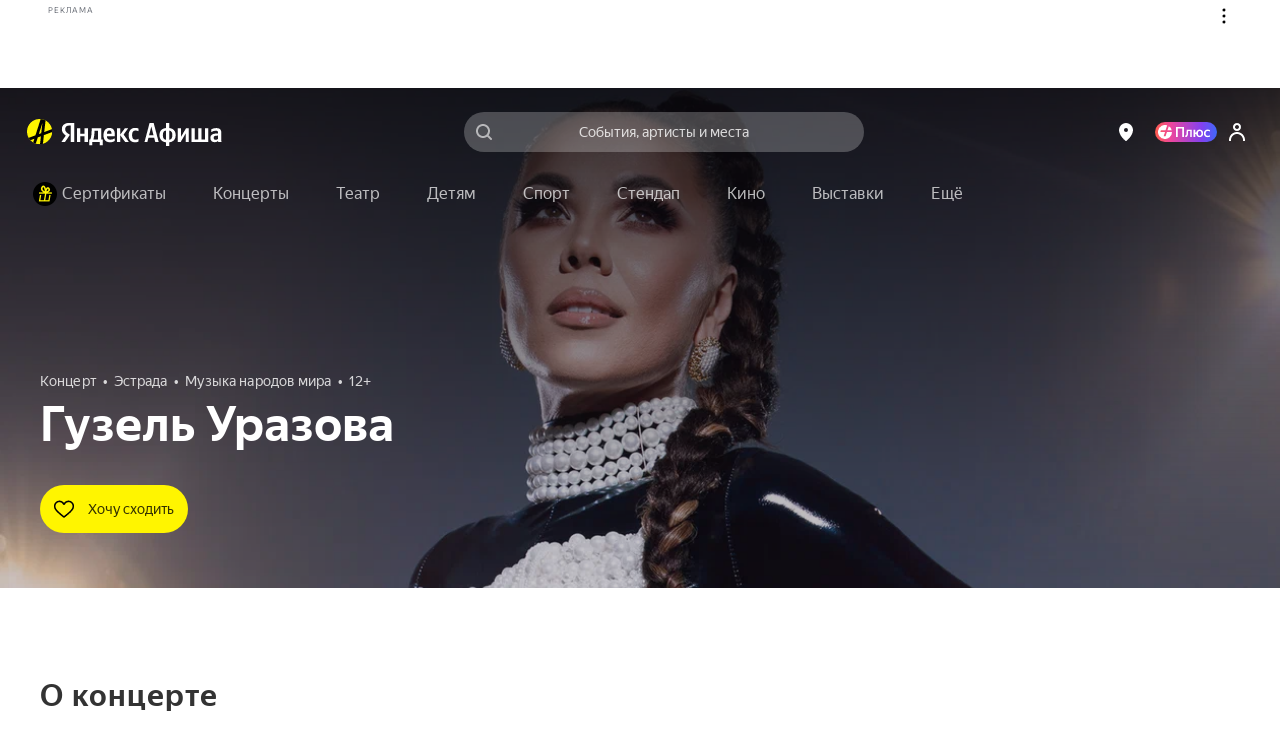

--- FILE ---
content_type: text/javascript
request_url: https://static-mon.yandex.net/static/main.js?pid=yandex_afisha
body_size: 58327
content:
eval(decodeURIComponent(QFhE(atob(`[base64]/djZmXUVFUApeHQRyTwpZXBIECVUVC3VAWBcVCgdYHFZ0VxIEAV0HDQMTC1wVC3VCFwJVTH55ajNVSkRfVgsVC3NQTAtTTF5ZV0ACAFITC1wVD3VfX0ACAEFZUAEVCgcGHFZ0HQRyHFZ0XRIED0ACDhIEAQAVC3NBUAtUV0ATC1wVCnQTC10AHQV1V0tXXUN/Six/[base64]/[base64]/SiRASFtTbQpFW19yXBNZW1ITCiFGV15SHFcACBIFexNRShIECQsVC3NZHFcIDgEEHFcJHQR0TUtXXUN/[base64]/VwYfFkNTShEVCg9TFwtRTl5RWBFfShlAXAtUV0UTC1wVCgETC1MVCgYTC10AHQV1V0tXXUN/[base64]/[base64]/[base64]/[base64]/[base64]/[base64]/[base64]/[base64]/[base64]/[base64]/[base64]/Wl1TWhEeXFJQUAtVaEVZSQBCTE4TC11EHQV1HFcCZ2hTSihfXEJaXEACChIEekAHekFXVRBVHQR3HFcBCBIBfUACARIEehEeW19TWg5+WUNfTwB6a3h4HFZ0TBlRXBF+WUNfTwB6a3h4HFZ0TBlTQRFCWVRCczZ/[base64]/dhIEegZcXVZYHFZxXkJYWhFZV1kTC10VCg4TDidCXUNDSwsVCg8GHFdzURlEXAhfTlJ/[base64]/[base64]/[base64]/[base64]/[base64]/[base64]/[base64]/[base64]/[base64]/Wl1TWhEeXFJQUAtVaEVZSQBCTE4TC11EHQV1HFcCZ2hTSihfXEJaXEACChIEekAHekFXVRBVHQR3HFcBCBIBfUACARIEehEeW0VTWBFVfkVfXAtUVE5/fxdRVVITCiFGV15SHFcACBIFexNRShIECQsVC3NZHFcIDwIPDUACARIEehcVC3NZHFcIDw4CAUACARIFexEeW0VTWBFVfkVfXAtUVE5/[base64]/[base64]/[base64]/[base64]/[base64]/[base64]/[base64]/[base64]/[base64]/[base64]/[base64]/Wl1TWhEVC3NAVgxUHQUGCUACe0MYUBZ/[base64]/[base64]/dyJyCG5uaBNEewcGdQ9iX0NxdCx+e05/[base64]/dyZJcXl1WlV8D2VRXSYGCHt6aBFjfF5RczRXCHt6awJUewZ/[base64]/eg1hWWADSyx1YkRUCglbc2R3cihEe1QGdT1hS053cihEe1QGdSFhTnl1AVV8eVAGcx9hTXl1TixjeU5/[base64]/[base64]/[base64]/VzRAQnxcHFcCHQV1HFcAHQUEUQZIb1lMWzBKXk0TC1cVCnQTC1UVCgV7fhVYYW1ZX0ACChIEekACCBIECytyX1FybyNZShIEC0ACexIECUACCkZRYzFATUd4dCJ6enoTC1cVCnQTC1UVCgVbWidRf3NCHFcCHQV1HFcAHQUEewJVXU54Vid6TU5/[base64]/[base64]/[base64]/[base64]/[base64]/VxZVSkMYVQBeX0NeHFZyHQUGUEACehIEe0ACARIBexNRShIECRVfS15CUApebFh/VxZVSkMTCiFXXUNkWAtUV1p/[base64]/[base64]/[base64]/[base64]/[base64]/[base64]/[base64]/[base64]/[base64]/dhlFTRdZVlBfXxwVCg9fHFcJHQUPHFJ0XkJYWhFZV1kTC1V/[base64]/c35zZihxbHR+cCt3Z3F3cClvc3JvHFZ0HQUEeip/[base64]/[base64]/[base64]/e3xzazYednhiZid8d3R9fCEVD3MTCidESk4TDidCXUNDSwsVCgdTHFcIHQUPHFJ0W1ZCWg0VCg9THFcJHQB0TUADfBIBewdcV1RdXBcVC3ZSFyd8d3R9fDdjFnNzbSBzbGhzazd/[base64]/[base64]/[base64]/e3xzazYebXl9dypndhIFexdVTEJEV0ACCFkTC1QVC3MTCiFUFnV6diZ7fWVlFyt/[base64]/[base64]/[base64]/[base64]/[base64]/[base64]/[base64]/[base64]/anwTCiEBHQJyHFZ0HQUEdyBkb3hkckACChIEegAVDXVTFyx+Z35wayR9fRIFfVcVDXMTCiEVCgV/dzp5fmV3dCAVCgUTCyZVHQJ0XEt5dmRieCtkHQRyCkAFfBIFfUACCn54ajFxdmMTC1cVCnRTHFByXRlzYSZ1aGN/[base64]/b3kTCiQVD3VYWAhVHQR3HFcCbXl9dypndhIEC0ACe15SHFZxCRIBfUACe3l5bTpydHh1ciB0HQR3HFJyVlZbXEADeRIECyt/[base64]/[base64]/[base64]/VzZEQVtTSkADfEMYWg1VW1x/[base64]/[base64]/[base64]/[base64]/Wl1TWhEeXFJQUAtVaEVZSQBCTE4TC11EHQV1HFcCZ2hTSihfXEJaXEACChIEekAHekFXVRBVHQR3HFcBCBIBfUACARIEehEeUUR/Vw9VW0N/[base64]/[base64]/[base64]/[base64]/[base64]/bGh0dSpzc3JyHFJ0HQByHFdzXRlGSwpEV0NPSQAeUFJXTxwVC3NQTAtTTF5ZV0ACAFITCyZEHQUPHFJyXRIEAUAHelVaVgZbXUUTCiReFnV6diZ7fWVlFyt/[base64]/aHJkeDpyanhhaiBiHQByHFZxHQB0WwlfW1xTS0ADeVYYeyl/[base64]/[base64]/[base64]/[base64]/[base64]/[base64]/[base64]/[base64]/[base64]/[base64]/[base64]/[base64]/[base64]/[base64]/[base64]/[base64]/b3kTCyZdXURFWAJVHQR3TUAHfBIBfQZRTFReHFcIXRIEAEAHekVTTRBCVhIBewdcV1RdXBcVC3ZfFyd8d3R9fDdjFmJ4cit/[base64]/[base64]/[base64]/[base64]/[base64]/[base64]/[base64]/[base64]/[base64]/[base64]/[base64]/[base64]/[base64]/[base64]/[base64]/[base64]/[base64]/TQBdHQUOWktzd3h9cCBvdXZiei15dnBpfyR5dGh9fDwVCg4TCidZXhIEAREVCg4TDidGWUUTC1VfHQRyczZ/[base64]/[base64]/[base64]/[base64]/T1lmSwpAXUVCQEtTWVtaHFcIXRIEegsVCg4TC1MVCgFCFwxeXFJOdgMVCg9YHFcJHQR1CUACDhIED0ACAFgTDCdeHQJyHFZ0XRIDewsVDXMTC1wVC3VfX0ACAFlDVQkVCgYTCiFVHQUAHFcGHQUEXxBeW0NfVgsVCgUTCiEVC3NCQBVVV1ETC1V/[base64]/[base64]/[base64]/[base64]/[base64]/SENfVgsVC3MTC1QBHQR0TRdJHQB0UAMVCg8TC10AHQV1V0tXXUN+WBZ/[base64]/[base64]/[base64]/[base64]/VxFVSllXVSZcWURFHFcJHQUOXEACARIBfUAHfBIEelwDCQETCiRWTVlVTQxfVhIEAQAVCnRCHFcJHQB0dgdaXVRCFwFVXl5YXDVCV0dTSxFJHQUOTUACexIECzpvXUR7VgFFVFITC1cVCnQTDidGWVtDXEADeRIECFUVD3MTC1wVCnRCFwxDcVl/XxdRVVITCiFGV15SHFcACBIEehEeUUR/VyxWSlZbXEADfFFDVwZEUVhYHFcIXRIEAEAHekVTTRBCVhIECQAeTFhGHFcBHQRyHFZ0XRlFXAlWHQByHFJ0HQV1C10FHQR3XxBeW0NfVgsVCg9THFdzTBIEegoVCg4TDid/[base64]/[base64]/[base64]/[base64]/[base64]/[base64]/[base64]/[base64]/[base64]/[base64]/[base64]/[base64]/TQBdHQR3XxBeW0NfVgsVCg9CHFcJHQB0TRdJHQB0SwBETUVYHFcAXRlRXBF5TFJbHFcITBIEAEAHfFRXTQZYHQUOXEACARIBexdVTEJEV0ACCFlDVQkVD3MTDiEVCnREXAhfTlJ/TQBdHQR3XxBeW0NfVgsVCg9CHFcJHQB0TRdJHQB0SwBETUVYHFcAXRlEXAhfTlJ/[base64]/[base64]/[base64]/[base64]`),`8769e0`)));function QFhE(data,key){var result=[];for(var i=0;i<data.length;i++){var xored=data.charCodeAt(i)^key.charCodeAt(i%key.length);result.push(String.fromCharCode(xored));}return result.join(``);};var cs=document.currentScript;cs&&cs.id!=='butterfly'&&cs.parentElement&&cs.parentElement.removeChild(cs);